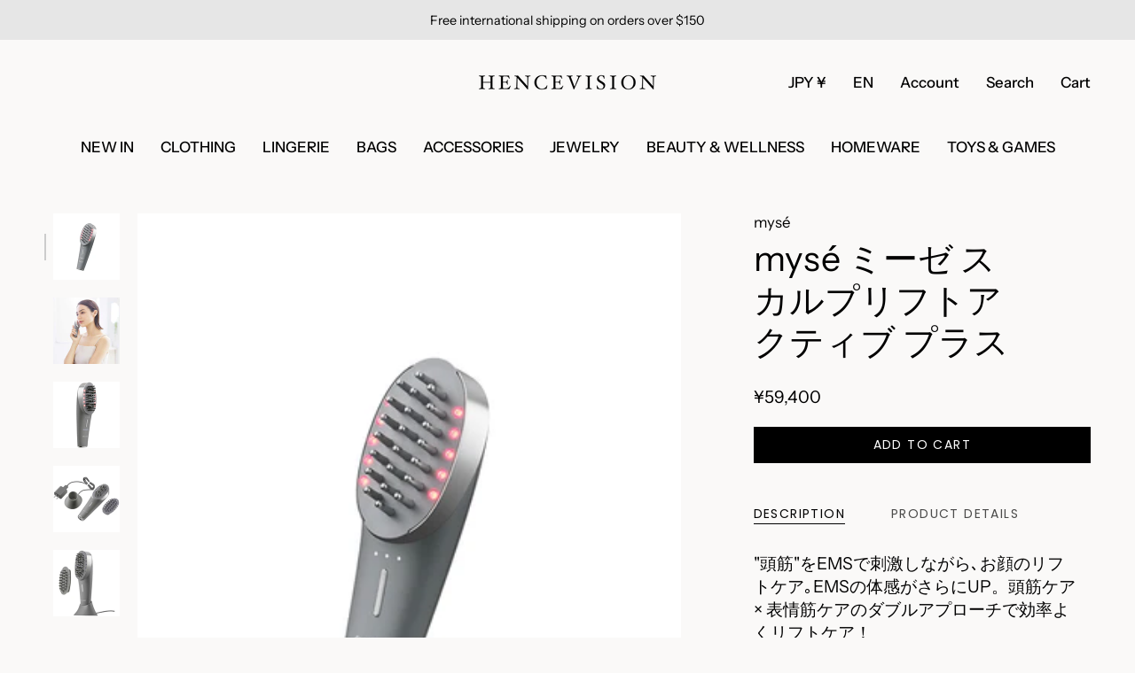

--- FILE ---
content_type: text/css
request_url: https://hencevision.com/cdn/shop/t/3/assets/font-settings.css?v=6741433607023403901759333150
body_size: 270
content:
@font-face{font-family:Instrument Sans;font-weight:400;font-style:normal;font-display:swap;src:url(//hencevision.com/cdn/fonts/instrument_sans/instrumentsans_n4.db86542ae5e1596dbdb28c279ae6c2086c4c5bfa.woff2?h1=aGVuY2V2aXNpb24uY29t&h2=aGVuY2V2aXNpb24uYWNjb3VudC5teXNob3BpZnkuY29t&hmac=5a079c24c713818ca17fb7060bad1735fabd01aec97cd3ba57bc19a09a70aa38) format("woff2"),url(//hencevision.com/cdn/fonts/instrument_sans/instrumentsans_n4.510f1b081e58d08c30978f465518799851ef6d8b.woff?h1=aGVuY2V2aXNpb24uY29t&h2=aGVuY2V2aXNpb24uYWNjb3VudC5teXNob3BpZnkuY29t&hmac=ed965a3a8e0baf40c65f0f0add7a0da7c877b81f4e0dd45c69dcc20f48103030) format("woff")}@font-face{font-family:Instrument Sans;font-weight:400;font-style:normal;font-display:swap;src:url(//hencevision.com/cdn/fonts/instrument_sans/instrumentsans_n4.db86542ae5e1596dbdb28c279ae6c2086c4c5bfa.woff2?h1=aGVuY2V2aXNpb24uY29t&h2=aGVuY2V2aXNpb24uYWNjb3VudC5teXNob3BpZnkuY29t&hmac=5a079c24c713818ca17fb7060bad1735fabd01aec97cd3ba57bc19a09a70aa38) format("woff2"),url(//hencevision.com/cdn/fonts/instrument_sans/instrumentsans_n4.510f1b081e58d08c30978f465518799851ef6d8b.woff?h1=aGVuY2V2aXNpb24uY29t&h2=aGVuY2V2aXNpb24uYWNjb3VudC5teXNob3BpZnkuY29t&hmac=ed965a3a8e0baf40c65f0f0add7a0da7c877b81f4e0dd45c69dcc20f48103030) format("woff")}@font-face{font-family:Poppins;font-weight:400;font-style:normal;font-display:swap;src:url(//hencevision.com/cdn/fonts/poppins/poppins_n4.0ba78fa5af9b0e1a374041b3ceaadf0a43b41362.woff2?h1=aGVuY2V2aXNpb24uY29t&h2=aGVuY2V2aXNpb24uYWNjb3VudC5teXNob3BpZnkuY29t&hmac=c4e3c95ecf0ff7fa7c4afeac9c55995003a9854e1b64cf72dea3e947b303f500) format("woff2"),url(//hencevision.com/cdn/fonts/poppins/poppins_n4.214741a72ff2596839fc9760ee7a770386cf16ca.woff?h1=aGVuY2V2aXNpb24uY29t&h2=aGVuY2V2aXNpb24uYWNjb3VudC5teXNob3BpZnkuY29t&hmac=5483d5f08ea6ff93caba5928d252113eb1141a7ddf31db316354fd76bf92eb95) format("woff")}@font-face{font-family:Instrument Sans;font-weight:500;font-style:normal;font-display:swap;src:url(//hencevision.com/cdn/fonts/instrument_sans/instrumentsans_n5.1ce463e1cc056566f977610764d93d4704464858.woff2?h1=aGVuY2V2aXNpb24uY29t&h2=aGVuY2V2aXNpb24uYWNjb3VudC5teXNob3BpZnkuY29t&hmac=9d0131904f37c78fd9cfcb1be63291d5db4a9e89bb3ca8201ac81aebffa9085c) format("woff2"),url(//hencevision.com/cdn/fonts/instrument_sans/instrumentsans_n5.9079eb7bba230c9d8d8d3a7d101aa9d9f40b6d14.woff?h1=aGVuY2V2aXNpb24uY29t&h2=aGVuY2V2aXNpb24uYWNjb3VudC5teXNob3BpZnkuY29t&hmac=5b027c2baa92be8b1c84480cbbee62234996faa6d671a5839368e7df74d4e27f) format("woff")}@font-face{font-family:Instrument Sans;font-weight:500;font-style:normal;font-display:swap;src:url(//hencevision.com/cdn/fonts/instrument_sans/instrumentsans_n5.1ce463e1cc056566f977610764d93d4704464858.woff2?h1=aGVuY2V2aXNpb24uY29t&h2=aGVuY2V2aXNpb24uYWNjb3VudC5teXNob3BpZnkuY29t&hmac=9d0131904f37c78fd9cfcb1be63291d5db4a9e89bb3ca8201ac81aebffa9085c) format("woff2"),url(//hencevision.com/cdn/fonts/instrument_sans/instrumentsans_n5.9079eb7bba230c9d8d8d3a7d101aa9d9f40b6d14.woff?h1=aGVuY2V2aXNpb24uY29t&h2=aGVuY2V2aXNpb24uYWNjb3VudC5teXNob3BpZnkuY29t&hmac=5b027c2baa92be8b1c84480cbbee62234996faa6d671a5839368e7df74d4e27f) format("woff")}@font-face{font-family:Instrument Sans;font-weight:400;font-style:italic;font-display:swap;src:url(//hencevision.com/cdn/fonts/instrument_sans/instrumentsans_i4.028d3c3cd8d085648c808ceb20cd2fd1eb3560e5.woff2?h1=aGVuY2V2aXNpb24uY29t&h2=aGVuY2V2aXNpb24uYWNjb3VudC5teXNob3BpZnkuY29t&hmac=8e1d1ea29209269cf4148bb41f6797b30ae716556515c5b271af0cc773a2591a) format("woff2"),url(//hencevision.com/cdn/fonts/instrument_sans/instrumentsans_i4.7e90d82df8dee29a99237cd19cc529d2206706a2.woff?h1=aGVuY2V2aXNpb24uY29t&h2=aGVuY2V2aXNpb24uYWNjb3VudC5teXNob3BpZnkuY29t&hmac=5769dcbc4fda9ad5649bff2c89c367d5af5d49ee37d8952158b5885d7f292777) format("woff")}@font-face{font-family:Instrument Sans;font-weight:500;font-style:italic;font-display:swap;src:url(//hencevision.com/cdn/fonts/instrument_sans/instrumentsans_i5.d2033775d4997e4dcd0d47ebdd5234b5c14e3f53.woff2?h1=aGVuY2V2aXNpb24uY29t&h2=aGVuY2V2aXNpb24uYWNjb3VudC5teXNob3BpZnkuY29t&hmac=65afa44b9c9a3191620935f824f96228c1c690f7e6366a0719698bdda0858b03) format("woff2"),url(//hencevision.com/cdn/fonts/instrument_sans/instrumentsans_i5.8e3cfa86b65acf809ce72bc4f9b58f185ef6b8c7.woff?h1=aGVuY2V2aXNpb24uY29t&h2=aGVuY2V2aXNpb24uYWNjb3VudC5teXNob3BpZnkuY29t&hmac=78184469030c7be6224e1e1f26befb787d272c4c73239fc68069faa361c49bc3) format("woff")}
/*# sourceMappingURL=/cdn/shop/t/3/assets/font-settings.css.map?v=6741433607023403901759333150 */
